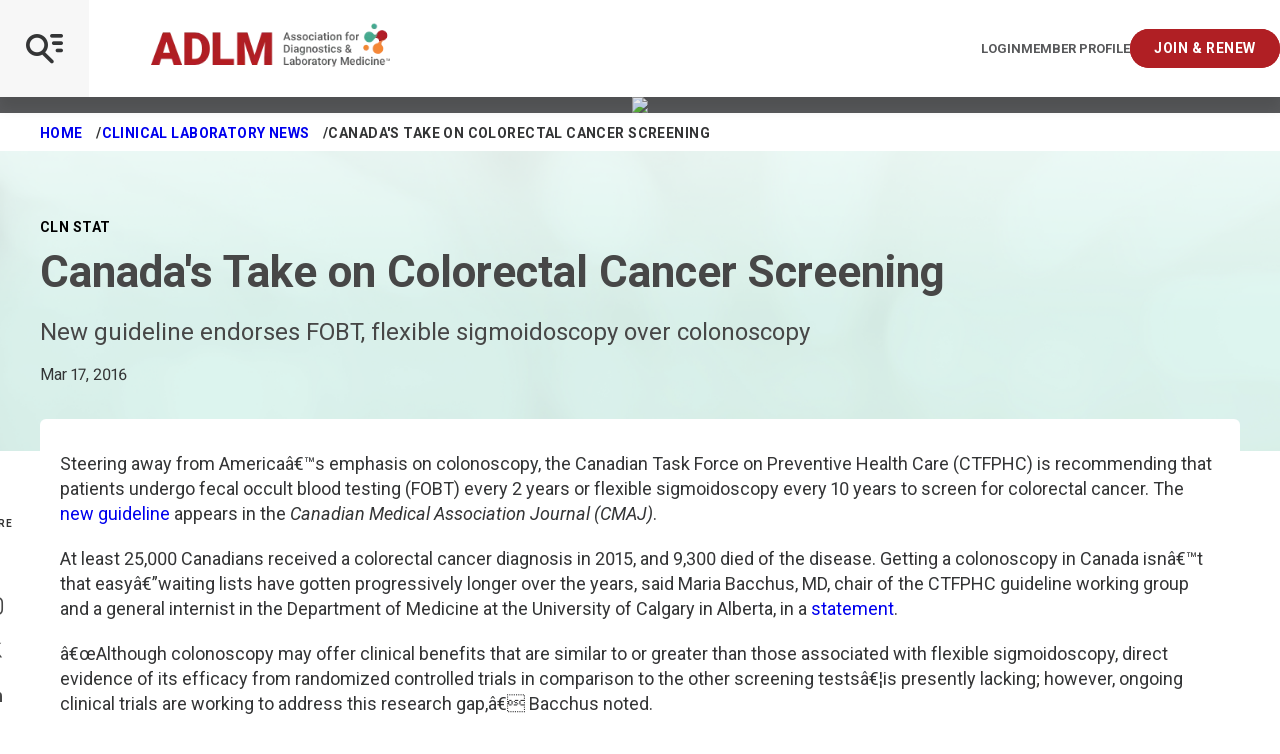

--- FILE ---
content_type: text/javascript
request_url: https://polo.feathr.co/v1/analytics/match/script.js?a_id=6437076ee13e36bb789aafe5&pk=feathr
body_size: -648
content:
(function (w) {
    
        
    if (typeof w.feathr === 'function') {
        w.feathr('integrate', 'ttd', '696d7dece4cc13000204f439');
    }
        
        
    if (typeof w.feathr === 'function') {
        w.feathr('match', '696d7dece4cc13000204f439');
    }
        
    
}(window));

--- FILE ---
content_type: application/javascript; charset=UTF-8
request_url: https://www5.smartadserver.com/genericpost
body_size: 3872
content:
/*_hs_*/;var sas = sas || {};
if(sas && sas.events && sas.events.fire && typeof sas.events.fire === "function" )
        sas.events.fire("ad", { tagId: "sas_35014", formatId: 35014 }, "sas_35014");;/*_hs_*/(()=>{"use strict";var t={4888:(t,e)=>{Object.defineProperty(e,"__esModule",{value:!0}),e.LoadManager=void 0;class s{constructor(){this.scripts=new Map,this.callbacks=[]}static getUrls(t){const e=window.sas,s="string"==typeof t?[t]:t,a=e.utils.cdns[location.protocol]||e.utils.cdns["https:"]||"https://ced-ns.sascdn.com";return s.map(t=>a.replace(/\/+$/,"")+"/"+t.replace(/^\/+/,""))}static loadLink(t){const e=document.createElement("link");e.rel="stylesheet",e.href=t,document.head.appendChild(e)}static loadLinkCdn(t){s.getUrls(t).forEach(s.loadLink)}loadScriptCdn(t,e){const a=s.getUrls(t);for(const t of a){let e=this.scripts.get(t);e||(e={url:t,loaded:!1},this.scripts.set(t,e),this.loadScript(e))}(null==e?void 0:e.onLoad)&&(this.callbacks.push({called:!1,dependencies:a,function:e.onLoad}),this.executeCallbacks())}onScriptLoad(t){t.loaded=!0,this.executeCallbacks()}loadScript(t){const e=document.currentScript,s=document.createElement("script");s.onload=()=>this.onScriptLoad(t),s.src=t.url,e?(e.insertAdjacentElement("afterend",s),window.sas.currentScript=e):document.head.appendChild(s)}executeCallbacks(){this.callbacks.forEach(t=>{!t.called&&t.dependencies.every(t=>{var e;return null===(e=this.scripts.get(t))||void 0===e?void 0:e.loaded})&&(t.called=!0,t.function())}),this.callbacks=this.callbacks.filter(t=>!t.called)}}e.LoadManager=s}},e={};function s(a){var c=e[a];if(void 0!==c)return c.exports;var l=e[a]={exports:{}};return t[a](l,l.exports,s),l.exports}(()=>{const t=s(4888);window.sas=window.sas||{};const e=window.sas;e.utils=e.utils||{},e.utils.cdns=e.utils.cdns||{},e.utils._callbacks=e.utils._callbacks||{},e.events=e.events||{};const a=e.utils.loadManager||new t.LoadManager;e.utils.loadManager=a,e.utils.loadScriptCdn=a.loadScriptCdn.bind(a),e.utils.loadLinkCdn=t.LoadManager.loadLinkCdn})()})();

(function(sas) {
	var config = {
		insertionId: Number(13010146),
		pageId: '702086',
		pgDomain: 'https%3a%2f%2fmyadlm.org',
		sessionId: new Date().getTime(),
		baseActionUrl: 'https://use2.smartadserver.com/track/action?siteid=118625&fmtid=35014&pid=702086&iid=13010146&sid=3225334719&scriptid=99340&opid=71d56261-a94f-4815-9709-c120eb44a859&opdt=1768783339184&bldv=15182&srcfn=diff&reqid=15255cd7-f730-4b65-b7a6-b8bc2b9f9d7d&reqdt=1768783339187&oppid=71d56261-a94f-4815-9709-c120eb44a859&gdpr=0',
		formatId: Number(35014),
		tagId: 'sas_35014',
		oba: Number(0),
		isAsync: window.sas_ajax || true,
		customScript: String(''),
		filePath: (document.location.protocol == 'https:' ? 'https://ced-ns.sascdn.com' : 'http://ced-ns.sascdn.com') + '/diff/templates/',
		creativeFeedback: Boolean(0),
		dsa: String(''),
		creative: {
			id: Number(41357352),
			url: 'https://creatives.sascdn.com/diff/1541/advertiser/330089/ADLM2026-Web_Banners_CFA_728x90_d649687c-2d59-4c9d-9a04-2523630799a7.jpg',
			type: Number(1),
			width: Number(('728' === '100%') ? 0 : '728'),
			height: Number(('90' === '100%') ? 0 : '90'),
			clickUrl: 'https://use2.smartadserver.com/click?imgid=41357352&insid=13010146&pgid=702086&fmtid=35014&ckid=5951331467560708744&uii=4447794267827963773&acd=1768783339183&tmstp=3225334719&tgt=%24dt%3d1t%3b%24dma%3d535&systgt=%24qc%3d4787745%3b%24ql%3dHigh%3b%24qpc%3d43201%3b%24qpc%3d43*%3b%24qpc%3d432*%3b%24qpc%3d4320*%3b%24qpc%3d43201*%3b%24qt%3d152_2192_12416t%3b%24dma%3d535%3b%24qo%3d6%3b%24b%3d16999%3b%24o%3d12100%3b%24sw%3d1280%3b%24sh%3d600&envtype=0&imptype=0&gdpr=0&pgDomain=https%3a%2f%2fmyadlm.org%2fcln%2fcln-stat%2f2016%2fmarch%2f17%2fcanadas-take-on-colorectal-cancer-screening&cappid=5951331467560708744&scriptid=99340&opid=71d56261-a94f-4815-9709-c120eb44a859&opdt=1768783339184&bldv=15182&srcfn=diff&reqid=15255cd7-f730-4b65-b7a6-b8bc2b9f9d7d&reqdt=1768783339187&oppid=71d56261-a94f-4815-9709-c120eb44a859&eqs=5782d09c371fa8bfdc278dc0e110ec9083162014&go=https%3a%2f%2fmeeting.myadlm.org%2fabstracts%3futm_source%3dCLN%26utm_medium%3dbanner%26utm_campaign%3dCFA',
			clickUrlArray: ["https://use2.smartadserver.com/click?imgid=41357352&insid=13010146&pgid=702086&fmtid=35014&ckid=5951331467560708744&uii=4447794267827963773&acd=1768783339183&tmstp=3225334719&tgt=%24dt%3d1t%3b%24dma%3d535&systgt=%24qc%3d4787745%3b%24ql%3dHigh%3b%24qpc%3d43201%3b%24qpc%3d43*%3b%24qpc%3d432*%3b%24qpc%3d4320*%3b%24qpc%3d43201*%3b%24qt%3d152_2192_12416t%3b%24dma%3d535%3b%24qo%3d6%3b%24b%3d16999%3b%24o%3d12100%3b%24sw%3d1280%3b%24sh%3d600&envtype=0&imptype=0&gdpr=0&pgDomain=https%3a%2f%2fmyadlm.org%2fcln%2fcln-stat%2f2016%2fmarch%2f17%2fcanadas-take-on-colorectal-cancer-screening&cappid=5951331467560708744&scriptid=99340&opid=71d56261-a94f-4815-9709-c120eb44a859&opdt=1768783339184&bldv=15182&srcfn=diff&reqid=15255cd7-f730-4b65-b7a6-b8bc2b9f9d7d&reqdt=1768783339187&oppid=71d56261-a94f-4815-9709-c120eb44a859&eqs=5782d09c371fa8bfdc278dc0e110ec9083162014&go=https%3a%2f%2fmeeting.myadlm.org%2fabstracts%3futm_source%3dCLN%26utm_medium%3dbanner%26utm_campaign%3dCFA"],
			oryginalClickUrl: 'https://meeting.myadlm.org/abstracts?utm_source=CLN&utm_medium=banner&utm_campaign=CFA',
			clickTarget: !0 ? '_blank' : '',
			agencyCode: String(''),
			creativeCountPixelUrl: 'https://use2.smartadserver.com/h/aip?uii=4447794267827963773&tmstp=3225334719&ckid=5951331467560708744&systgt=%24qc%3d4787745%3b%24ql%3dHigh%3b%24qpc%3d43201%3b%24qpc%3d43*%3b%24qpc%3d432*%3b%24qpc%3d4320*%3b%24qpc%3d43201*%3b%24qt%3d152_2192_12416t%3b%24dma%3d535%3b%24qo%3d6%3b%24b%3d16999%3b%24o%3d12100%3b%24sw%3d1280%3b%24sh%3d600&acd=1768783339183&envtype=0&siteid=118625&tgt=%24dt%3d1t%3b%24dma%3d535&gdpr=0&opid=71d56261-a94f-4815-9709-c120eb44a859&opdt=1768783339184&bldv=15182&srcfn=diff&reqid=15255cd7-f730-4b65-b7a6-b8bc2b9f9d7d&reqdt=1768783339187&oppid=71d56261-a94f-4815-9709-c120eb44a859&visit=V&statid=2&imptype=0&intgtype=0&pgDomain=https%3a%2f%2fmyadlm.org%2fcln%2fcln-stat%2f2016%2fmarch%2f17%2fcanadas-take-on-colorectal-cancer-screening&cappid=5951331467560708744&capp=0&mcrdbt=0&insid=13010146&imgid=41357352&pgid=702086&fmtid=35014&isLazy=0&scriptid=99340',
			creativeClickCountPixelUrl: 41357352 ? 'https://use2.smartadserver.com/h/cp?imgid=41357352&insid=13010146&pgid=702086&fmtid=35014&ckid=5951331467560708744&uii=4447794267827963773&acd=1768783339183&tmstp=3225334719&tgt=%24dt%3d1t%3b%24dma%3d535&systgt=%24qc%3d4787745%3b%24ql%3dHigh%3b%24qpc%3d43201%3b%24qpc%3d43*%3b%24qpc%3d432*%3b%24qpc%3d4320*%3b%24qpc%3d43201*%3b%24qt%3d152_2192_12416t%3b%24dma%3d535%3b%24qo%3d6%3b%24b%3d16999%3b%24o%3d12100%3b%24sw%3d1280%3b%24sh%3d600&envtype=0&imptype=0&gdpr=0&pgDomain=https%3a%2f%2fmyadlm.org%2fcln%2fcln-stat%2f2016%2fmarch%2f17%2fcanadas-take-on-colorectal-cancer-screening&cappid=5951331467560708744&scriptid=99340&opid=71d56261-a94f-4815-9709-c120eb44a859&opdt=1768783339184&bldv=15182&srcfn=diff&reqid=15255cd7-f730-4b65-b7a6-b8bc2b9f9d7d&reqdt=1768783339187&oppid=71d56261-a94f-4815-9709-c120eb44a859&eqs=5782d09c371fa8bfdc278dc0e110ec9083162014' : 'https://use2.smartadserver.com/h/micp?imgid=0&insid=13010146&pgid=702086&fmtid=35014&ckid=5951331467560708744&uii=4447794267827963773&acd=1768783339183&tmstp=3225334719&tgt=%24dt%3d1t%3b%24dma%3d535&systgt=%24qc%3d4787745%3b%24ql%3dHigh%3b%24qpc%3d43201%3b%24qpc%3d43*%3b%24qpc%3d432*%3b%24qpc%3d4320*%3b%24qpc%3d43201*%3b%24qt%3d152_2192_12416t%3b%24dma%3d535%3b%24qo%3d6%3b%24b%3d16999%3b%24o%3d12100%3b%24sw%3d1280%3b%24sh%3d600&envtype=0&imptype=0&gdpr=0&pgDomain=https%3a%2f%2fmyadlm.org%2fcln%2fcln-stat%2f2016%2fmarch%2f17%2fcanadas-take-on-colorectal-cancer-screening&cappid=5951331467560708744&scriptid=99340&opid=71d56261-a94f-4815-9709-c120eb44a859&opdt=1768783339184&bldv=15182&srcfn=diff&reqid=15255cd7-f730-4b65-b7a6-b8bc2b9f9d7d&reqdt=1768783339187&oppid=71d56261-a94f-4815-9709-c120eb44a859&eqs=5782d09c371fa8bfdc278dc0e110ec9083162014',
			safeFrame: Boolean(0)
		},
		statisticTracking: {
			viewcount:'https://use2.smartadserver.com/track/action?siteid=118625&fmtid=35014&pid=702086&iid=13010146&sid=3225334719&scriptid=99340&opid=71d56261-a94f-4815-9709-c120eb44a859&opdt=1768783339184&bldv=15182&srcfn=diff&reqid=15255cd7-f730-4b65-b7a6-b8bc2b9f9d7d&reqdt=1768783339187&oppid=71d56261-a94f-4815-9709-c120eb44a859&gdpr=0&key=viewcount&num1=0&num3=&cid=41357352&pgDomain=https%3a%2f%2fmyadlm.org%2fcln%2fcln-stat%2f2016%2fmarch%2f17%2fcanadas-take-on-colorectal-cancer-screening&imptype=0&envtype=0'
		}
	};
	sas.utils.cdns['http:'] = 'http://ced-ns.sascdn.com';
	sas.utils.cdns['https:'] = 'https://ced-ns.sascdn.com';
	sas.utils.loadScriptCdn('/diff/templates/ts/dist/banner/sas-banner-1.13.js', {
		async: config.isAsync, onLoad: function() {
			newObj13010146 = new Banner(config);
			newObj13010146.init();
		}
	});
})(window.sas);

--- FILE ---
content_type: application/javascript; charset=UTF-8
request_url: https://www5.smartadserver.com/genericpost
body_size: 3858
content:
/*_hs_*/;var sas = sas || {};
if(sas && sas.events && sas.events.fire && typeof sas.events.fire === "function" )
        sas.events.fire("ad", { tagId: "sas_64277", formatId: 64277 }, "sas_64277");;/*_hs_*/(()=>{"use strict";var t={4888:(t,e)=>{Object.defineProperty(e,"__esModule",{value:!0}),e.LoadManager=void 0;class s{constructor(){this.scripts=new Map,this.callbacks=[]}static getUrls(t){const e=window.sas,s="string"==typeof t?[t]:t,a=e.utils.cdns[location.protocol]||e.utils.cdns["https:"]||"https://ced-ns.sascdn.com";return s.map(t=>a.replace(/\/+$/,"")+"/"+t.replace(/^\/+/,""))}static loadLink(t){const e=document.createElement("link");e.rel="stylesheet",e.href=t,document.head.appendChild(e)}static loadLinkCdn(t){s.getUrls(t).forEach(s.loadLink)}loadScriptCdn(t,e){const a=s.getUrls(t);for(const t of a){let e=this.scripts.get(t);e||(e={url:t,loaded:!1},this.scripts.set(t,e),this.loadScript(e))}(null==e?void 0:e.onLoad)&&(this.callbacks.push({called:!1,dependencies:a,function:e.onLoad}),this.executeCallbacks())}onScriptLoad(t){t.loaded=!0,this.executeCallbacks()}loadScript(t){const e=document.currentScript,s=document.createElement("script");s.onload=()=>this.onScriptLoad(t),s.src=t.url,e?(e.insertAdjacentElement("afterend",s),window.sas.currentScript=e):document.head.appendChild(s)}executeCallbacks(){this.callbacks.forEach(t=>{!t.called&&t.dependencies.every(t=>{var e;return null===(e=this.scripts.get(t))||void 0===e?void 0:e.loaded})&&(t.called=!0,t.function())}),this.callbacks=this.callbacks.filter(t=>!t.called)}}e.LoadManager=s}},e={};function s(a){var c=e[a];if(void 0!==c)return c.exports;var l=e[a]={exports:{}};return t[a](l,l.exports,s),l.exports}(()=>{const t=s(4888);window.sas=window.sas||{};const e=window.sas;e.utils=e.utils||{},e.utils.cdns=e.utils.cdns||{},e.utils._callbacks=e.utils._callbacks||{},e.events=e.events||{};const a=e.utils.loadManager||new t.LoadManager;e.utils.loadManager=a,e.utils.loadScriptCdn=a.loadScriptCdn.bind(a),e.utils.loadLinkCdn=t.LoadManager.loadLinkCdn})()})();

(function(sas) {
	var config = {
		insertionId: Number(13076909),
		pageId: '702086',
		pgDomain: 'https%3a%2f%2fmyadlm.org',
		sessionId: new Date().getTime(),
		baseActionUrl: 'https://use2.smartadserver.com/track/action?siteid=118625&fmtid=64277&pid=702086&iid=13076909&sid=3225334719&scriptid=99340&opid=5362049e-3c1c-4c90-b620-fa8a88f99c12&opdt=1768783339185&bldv=15182&srcfn=diff&reqid=e9d97ea9-c7ba-48d8-a322-190902d41326&reqdt=1768783339187&oppid=5362049e-3c1c-4c90-b620-fa8a88f99c12&gdpr=0',
		formatId: Number(64277),
		tagId: 'sas_64277',
		oba: Number(0),
		isAsync: window.sas_ajax || true,
		customScript: String(''),
		filePath: (document.location.protocol == 'https:' ? 'https://ced-ns.sascdn.com' : 'http://ced-ns.sascdn.com') + '/diff/templates/',
		creativeFeedback: Boolean(0),
		dsa: String(''),
		creative: {
			id: Number(41541997),
			url: 'https://creatives.sascdn.com/diff/1541/advertiser/330089/disruptive_tech_160_x_600_px_(004)_a8355b8c-b377-45b0-809e-c3878f954588.jpg',
			type: Number(1),
			width: Number(('160' === '100%') ? 0 : '160'),
			height: Number(('600' === '100%') ? 0 : '600'),
			clickUrl: 'https://use2.smartadserver.com/click?imgid=41541997&insid=13076909&pgid=702086&fmtid=64277&ckid=3659629225852234443&uii=1527315677808308944&acd=1768783339184&tmstp=3225334719&tgt=%24dt%3d1t%3b%24dma%3d535&systgt=%24qc%3d4787745%3b%24ql%3dHigh%3b%24qpc%3d43201%3b%24qpc%3d43*%3b%24qpc%3d432*%3b%24qpc%3d4320*%3b%24qpc%3d43201*%3b%24qt%3d152_2192_12416t%3b%24dma%3d535%3b%24qo%3d6%3b%24b%3d16999%3b%24o%3d12100%3b%24sw%3d1280%3b%24sh%3d600&envtype=0&imptype=0&gdpr=0&pgDomain=https%3a%2f%2fmyadlm.org%2fcln%2fcln-stat%2f2016%2fmarch%2f17%2fcanadas-take-on-colorectal-cancer-screening&cappid=3659629225852234443&scriptid=99340&opid=5362049e-3c1c-4c90-b620-fa8a88f99c12&opdt=1768783339185&bldv=15182&srcfn=diff&reqid=e9d97ea9-c7ba-48d8-a322-190902d41326&reqdt=1768783339187&oppid=5362049e-3c1c-4c90-b620-fa8a88f99c12&eqs=35e57a7e7ef31181f7b157b394478bc8d1bc8c4e&go=https%3a%2f%2fmeeting.myadlm.org%2fconference-program%2fdisruptive-technology-award',
			clickUrlArray: ["https://use2.smartadserver.com/click?imgid=41541997&insid=13076909&pgid=702086&fmtid=64277&ckid=3659629225852234443&uii=1527315677808308944&acd=1768783339184&tmstp=3225334719&tgt=%24dt%3d1t%3b%24dma%3d535&systgt=%24qc%3d4787745%3b%24ql%3dHigh%3b%24qpc%3d43201%3b%24qpc%3d43*%3b%24qpc%3d432*%3b%24qpc%3d4320*%3b%24qpc%3d43201*%3b%24qt%3d152_2192_12416t%3b%24dma%3d535%3b%24qo%3d6%3b%24b%3d16999%3b%24o%3d12100%3b%24sw%3d1280%3b%24sh%3d600&envtype=0&imptype=0&gdpr=0&pgDomain=https%3a%2f%2fmyadlm.org%2fcln%2fcln-stat%2f2016%2fmarch%2f17%2fcanadas-take-on-colorectal-cancer-screening&cappid=3659629225852234443&scriptid=99340&opid=5362049e-3c1c-4c90-b620-fa8a88f99c12&opdt=1768783339185&bldv=15182&srcfn=diff&reqid=e9d97ea9-c7ba-48d8-a322-190902d41326&reqdt=1768783339187&oppid=5362049e-3c1c-4c90-b620-fa8a88f99c12&eqs=35e57a7e7ef31181f7b157b394478bc8d1bc8c4e&go=https%3a%2f%2fmeeting.myadlm.org%2fconference-program%2fdisruptive-technology-award"],
			oryginalClickUrl: 'https://meeting.myadlm.org/conference-program/disruptive-technology-award',
			clickTarget: !0 ? '_blank' : '',
			agencyCode: String(''),
			creativeCountPixelUrl: 'https://use2.smartadserver.com/h/aip?uii=1527315677808308944&tmstp=3225334719&ckid=3659629225852234443&systgt=%24qc%3d4787745%3b%24ql%3dHigh%3b%24qpc%3d43201%3b%24qpc%3d43*%3b%24qpc%3d432*%3b%24qpc%3d4320*%3b%24qpc%3d43201*%3b%24qt%3d152_2192_12416t%3b%24dma%3d535%3b%24qo%3d6%3b%24b%3d16999%3b%24o%3d12100%3b%24sw%3d1280%3b%24sh%3d600&acd=1768783339184&envtype=0&siteid=118625&tgt=%24dt%3d1t%3b%24dma%3d535&gdpr=0&opid=5362049e-3c1c-4c90-b620-fa8a88f99c12&opdt=1768783339185&bldv=15182&srcfn=diff&reqid=e9d97ea9-c7ba-48d8-a322-190902d41326&reqdt=1768783339187&oppid=5362049e-3c1c-4c90-b620-fa8a88f99c12&visit=S&statid=2&imptype=0&intgtype=0&pgDomain=https%3a%2f%2fmyadlm.org%2fcln%2fcln-stat%2f2016%2fmarch%2f17%2fcanadas-take-on-colorectal-cancer-screening&cappid=3659629225852234443&capp=0&mcrdbt=0&insid=13076909&imgid=41541997&pgid=702086&fmtid=64277&isLazy=0&scriptid=99340',
			creativeClickCountPixelUrl: 41541997 ? 'https://use2.smartadserver.com/h/cp?imgid=41541997&insid=13076909&pgid=702086&fmtid=64277&ckid=3659629225852234443&uii=1527315677808308944&acd=1768783339184&tmstp=3225334719&tgt=%24dt%3d1t%3b%24dma%3d535&systgt=%24qc%3d4787745%3b%24ql%3dHigh%3b%24qpc%3d43201%3b%24qpc%3d43*%3b%24qpc%3d432*%3b%24qpc%3d4320*%3b%24qpc%3d43201*%3b%24qt%3d152_2192_12416t%3b%24dma%3d535%3b%24qo%3d6%3b%24b%3d16999%3b%24o%3d12100%3b%24sw%3d1280%3b%24sh%3d600&envtype=0&imptype=0&gdpr=0&pgDomain=https%3a%2f%2fmyadlm.org%2fcln%2fcln-stat%2f2016%2fmarch%2f17%2fcanadas-take-on-colorectal-cancer-screening&cappid=3659629225852234443&scriptid=99340&opid=5362049e-3c1c-4c90-b620-fa8a88f99c12&opdt=1768783339185&bldv=15182&srcfn=diff&reqid=e9d97ea9-c7ba-48d8-a322-190902d41326&reqdt=1768783339187&oppid=5362049e-3c1c-4c90-b620-fa8a88f99c12&eqs=35e57a7e7ef31181f7b157b394478bc8d1bc8c4e' : 'https://use2.smartadserver.com/h/micp?imgid=0&insid=13076909&pgid=702086&fmtid=64277&ckid=3659629225852234443&uii=1527315677808308944&acd=1768783339184&tmstp=3225334719&tgt=%24dt%3d1t%3b%24dma%3d535&systgt=%24qc%3d4787745%3b%24ql%3dHigh%3b%24qpc%3d43201%3b%24qpc%3d43*%3b%24qpc%3d432*%3b%24qpc%3d4320*%3b%24qpc%3d43201*%3b%24qt%3d152_2192_12416t%3b%24dma%3d535%3b%24qo%3d6%3b%24b%3d16999%3b%24o%3d12100%3b%24sw%3d1280%3b%24sh%3d600&envtype=0&imptype=0&gdpr=0&pgDomain=https%3a%2f%2fmyadlm.org%2fcln%2fcln-stat%2f2016%2fmarch%2f17%2fcanadas-take-on-colorectal-cancer-screening&cappid=3659629225852234443&scriptid=99340&opid=5362049e-3c1c-4c90-b620-fa8a88f99c12&opdt=1768783339185&bldv=15182&srcfn=diff&reqid=e9d97ea9-c7ba-48d8-a322-190902d41326&reqdt=1768783339187&oppid=5362049e-3c1c-4c90-b620-fa8a88f99c12&eqs=35e57a7e7ef31181f7b157b394478bc8d1bc8c4e',
			safeFrame: Boolean(0)
		},
		statisticTracking: {
			viewcount:'https://use2.smartadserver.com/track/action?siteid=118625&fmtid=64277&pid=702086&iid=13076909&sid=3225334719&scriptid=99340&opid=5362049e-3c1c-4c90-b620-fa8a88f99c12&opdt=1768783339185&bldv=15182&srcfn=diff&reqid=e9d97ea9-c7ba-48d8-a322-190902d41326&reqdt=1768783339187&oppid=5362049e-3c1c-4c90-b620-fa8a88f99c12&gdpr=0&key=viewcount&num1=0&num3=&cid=41541997&pgDomain=https%3a%2f%2fmyadlm.org%2fcln%2fcln-stat%2f2016%2fmarch%2f17%2fcanadas-take-on-colorectal-cancer-screening&imptype=0&envtype=0'
		}
	};
	sas.utils.cdns['http:'] = 'http://ced-ns.sascdn.com';
	sas.utils.cdns['https:'] = 'https://ced-ns.sascdn.com';
	sas.utils.loadScriptCdn('/diff/templates/ts/dist/banner/sas-banner-1.13.js', {
		async: config.isAsync, onLoad: function() {
			newObj13076909 = new Banner(config);
			newObj13076909.init();
		}
	});
})(window.sas);

--- FILE ---
content_type: application/javascript; charset=UTF-8
request_url: https://www5.smartadserver.com/genericpost
body_size: 3835
content:
/*_hs_*/;var sas = sas || {};
if(sas && sas.events && sas.events.fire && typeof sas.events.fire === "function" )
        sas.events.fire("ad", { tagId: "sas_35015", formatId: 35015 }, "sas_35015");;/*_hs_*/(()=>{"use strict";var t={4888:(t,e)=>{Object.defineProperty(e,"__esModule",{value:!0}),e.LoadManager=void 0;class s{constructor(){this.scripts=new Map,this.callbacks=[]}static getUrls(t){const e=window.sas,s="string"==typeof t?[t]:t,a=e.utils.cdns[location.protocol]||e.utils.cdns["https:"]||"https://ced-ns.sascdn.com";return s.map(t=>a.replace(/\/+$/,"")+"/"+t.replace(/^\/+/,""))}static loadLink(t){const e=document.createElement("link");e.rel="stylesheet",e.href=t,document.head.appendChild(e)}static loadLinkCdn(t){s.getUrls(t).forEach(s.loadLink)}loadScriptCdn(t,e){const a=s.getUrls(t);for(const t of a){let e=this.scripts.get(t);e||(e={url:t,loaded:!1},this.scripts.set(t,e),this.loadScript(e))}(null==e?void 0:e.onLoad)&&(this.callbacks.push({called:!1,dependencies:a,function:e.onLoad}),this.executeCallbacks())}onScriptLoad(t){t.loaded=!0,this.executeCallbacks()}loadScript(t){const e=document.currentScript,s=document.createElement("script");s.onload=()=>this.onScriptLoad(t),s.src=t.url,e?(e.insertAdjacentElement("afterend",s),window.sas.currentScript=e):document.head.appendChild(s)}executeCallbacks(){this.callbacks.forEach(t=>{!t.called&&t.dependencies.every(t=>{var e;return null===(e=this.scripts.get(t))||void 0===e?void 0:e.loaded})&&(t.called=!0,t.function())}),this.callbacks=this.callbacks.filter(t=>!t.called)}}e.LoadManager=s}},e={};function s(a){var c=e[a];if(void 0!==c)return c.exports;var l=e[a]={exports:{}};return t[a](l,l.exports,s),l.exports}(()=>{const t=s(4888);window.sas=window.sas||{};const e=window.sas;e.utils=e.utils||{},e.utils.cdns=e.utils.cdns||{},e.utils._callbacks=e.utils._callbacks||{},e.events=e.events||{};const a=e.utils.loadManager||new t.LoadManager;e.utils.loadManager=a,e.utils.loadScriptCdn=a.loadScriptCdn.bind(a),e.utils.loadLinkCdn=t.LoadManager.loadLinkCdn})()})();

(function(sas) {
	var config = {
		insertionId: Number(13076906),
		pageId: '702086',
		pgDomain: 'https%3a%2f%2fmyadlm.org',
		sessionId: new Date().getTime(),
		baseActionUrl: 'https://use2.smartadserver.com/track/action?siteid=118625&fmtid=35015&pid=702086&iid=13076906&sid=3225334719&scriptid=99340&opid=b72fb2e9-a2ba-4848-bca2-fb9a6e933213&opdt=1768783339185&bldv=15182&srcfn=diff&reqid=b02be4fa-5100-4fac-8763-a7908ef5266f&reqdt=1768783339187&oppid=b72fb2e9-a2ba-4848-bca2-fb9a6e933213&gdpr=0',
		formatId: Number(35015),
		tagId: 'sas_35015',
		oba: Number(0),
		isAsync: window.sas_ajax || true,
		customScript: String(''),
		filePath: (document.location.protocol == 'https:' ? 'https://ced-ns.sascdn.com' : 'http://ced-ns.sascdn.com') + '/diff/templates/',
		creativeFeedback: Boolean(0),
		dsa: String(''),
		creative: {
			id: Number(41541991),
			url: 'https://creatives.sascdn.com/diff/1541/advertiser/330089/drives_better_diagnoses_(join_now_only)_160x600_(003)_218f838c-52fe-4104-9f8e-de327cc09c76.jpg',
			type: Number(1),
			width: Number(('160' === '100%') ? 0 : '160'),
			height: Number(('600' === '100%') ? 0 : '600'),
			clickUrl: 'https://use2.smartadserver.com/click?imgid=41541991&insid=13076906&pgid=702086&fmtid=35015&ckid=2733963872624929417&uii=2604642408523354349&acd=1768783339183&tmstp=3225334719&tgt=%24dt%3d1t%3b%24dma%3d535&systgt=%24qc%3d4787745%3b%24ql%3dHigh%3b%24qpc%3d43201%3b%24qpc%3d43*%3b%24qpc%3d432*%3b%24qpc%3d4320*%3b%24qpc%3d43201*%3b%24qt%3d152_2192_12416t%3b%24dma%3d535%3b%24qo%3d6%3b%24b%3d16999%3b%24o%3d12100%3b%24sw%3d1280%3b%24sh%3d600&envtype=0&imptype=0&gdpr=0&pgDomain=https%3a%2f%2fmyadlm.org%2fcln%2fcln-stat%2f2016%2fmarch%2f17%2fcanadas-take-on-colorectal-cancer-screening&cappid=2733963872624929417&scriptid=99340&opid=b72fb2e9-a2ba-4848-bca2-fb9a6e933213&opdt=1768783339185&bldv=15182&srcfn=diff&reqid=b02be4fa-5100-4fac-8763-a7908ef5266f&reqdt=1768783339187&oppid=b72fb2e9-a2ba-4848-bca2-fb9a6e933213&eqs=b593a62d39b471983bb0ba49dd524a770237c817&go=https%3a%2f%2fmyadlm.org%2fcommunity%2fjoin-and-renew',
			clickUrlArray: ["https://use2.smartadserver.com/click?imgid=41541991&insid=13076906&pgid=702086&fmtid=35015&ckid=2733963872624929417&uii=2604642408523354349&acd=1768783339183&tmstp=3225334719&tgt=%24dt%3d1t%3b%24dma%3d535&systgt=%24qc%3d4787745%3b%24ql%3dHigh%3b%24qpc%3d43201%3b%24qpc%3d43*%3b%24qpc%3d432*%3b%24qpc%3d4320*%3b%24qpc%3d43201*%3b%24qt%3d152_2192_12416t%3b%24dma%3d535%3b%24qo%3d6%3b%24b%3d16999%3b%24o%3d12100%3b%24sw%3d1280%3b%24sh%3d600&envtype=0&imptype=0&gdpr=0&pgDomain=https%3a%2f%2fmyadlm.org%2fcln%2fcln-stat%2f2016%2fmarch%2f17%2fcanadas-take-on-colorectal-cancer-screening&cappid=2733963872624929417&scriptid=99340&opid=b72fb2e9-a2ba-4848-bca2-fb9a6e933213&opdt=1768783339185&bldv=15182&srcfn=diff&reqid=b02be4fa-5100-4fac-8763-a7908ef5266f&reqdt=1768783339187&oppid=b72fb2e9-a2ba-4848-bca2-fb9a6e933213&eqs=b593a62d39b471983bb0ba49dd524a770237c817&go=https%3a%2f%2fmyadlm.org%2fcommunity%2fjoin-and-renew"],
			oryginalClickUrl: 'https://myadlm.org/community/join-and-renew',
			clickTarget: !0 ? '_blank' : '',
			agencyCode: String(''),
			creativeCountPixelUrl: 'https://use2.smartadserver.com/h/aip?uii=2604642408523354349&tmstp=3225334719&ckid=2733963872624929417&systgt=%24qc%3d4787745%3b%24ql%3dHigh%3b%24qpc%3d43201%3b%24qpc%3d43*%3b%24qpc%3d432*%3b%24qpc%3d4320*%3b%24qpc%3d43201*%3b%24qt%3d152_2192_12416t%3b%24dma%3d535%3b%24qo%3d6%3b%24b%3d16999%3b%24o%3d12100%3b%24sw%3d1280%3b%24sh%3d600&acd=1768783339183&envtype=0&siteid=118625&tgt=%24dt%3d1t%3b%24dma%3d535&gdpr=0&opid=b72fb2e9-a2ba-4848-bca2-fb9a6e933213&opdt=1768783339185&bldv=15182&srcfn=diff&reqid=b02be4fa-5100-4fac-8763-a7908ef5266f&reqdt=1768783339187&oppid=b72fb2e9-a2ba-4848-bca2-fb9a6e933213&visit=S&statid=2&imptype=0&intgtype=0&pgDomain=https%3a%2f%2fmyadlm.org%2fcln%2fcln-stat%2f2016%2fmarch%2f17%2fcanadas-take-on-colorectal-cancer-screening&cappid=2733963872624929417&capp=0&mcrdbt=0&insid=13076906&imgid=41541991&pgid=702086&fmtid=35015&isLazy=0&scriptid=99340',
			creativeClickCountPixelUrl: 41541991 ? 'https://use2.smartadserver.com/h/cp?imgid=41541991&insid=13076906&pgid=702086&fmtid=35015&ckid=2733963872624929417&uii=2604642408523354349&acd=1768783339183&tmstp=3225334719&tgt=%24dt%3d1t%3b%24dma%3d535&systgt=%24qc%3d4787745%3b%24ql%3dHigh%3b%24qpc%3d43201%3b%24qpc%3d43*%3b%24qpc%3d432*%3b%24qpc%3d4320*%3b%24qpc%3d43201*%3b%24qt%3d152_2192_12416t%3b%24dma%3d535%3b%24qo%3d6%3b%24b%3d16999%3b%24o%3d12100%3b%24sw%3d1280%3b%24sh%3d600&envtype=0&imptype=0&gdpr=0&pgDomain=https%3a%2f%2fmyadlm.org%2fcln%2fcln-stat%2f2016%2fmarch%2f17%2fcanadas-take-on-colorectal-cancer-screening&cappid=2733963872624929417&scriptid=99340&opid=b72fb2e9-a2ba-4848-bca2-fb9a6e933213&opdt=1768783339185&bldv=15182&srcfn=diff&reqid=b02be4fa-5100-4fac-8763-a7908ef5266f&reqdt=1768783339187&oppid=b72fb2e9-a2ba-4848-bca2-fb9a6e933213&eqs=b593a62d39b471983bb0ba49dd524a770237c817' : 'https://use2.smartadserver.com/h/micp?imgid=0&insid=13076906&pgid=702086&fmtid=35015&ckid=2733963872624929417&uii=2604642408523354349&acd=1768783339183&tmstp=3225334719&tgt=%24dt%3d1t%3b%24dma%3d535&systgt=%24qc%3d4787745%3b%24ql%3dHigh%3b%24qpc%3d43201%3b%24qpc%3d43*%3b%24qpc%3d432*%3b%24qpc%3d4320*%3b%24qpc%3d43201*%3b%24qt%3d152_2192_12416t%3b%24dma%3d535%3b%24qo%3d6%3b%24b%3d16999%3b%24o%3d12100%3b%24sw%3d1280%3b%24sh%3d600&envtype=0&imptype=0&gdpr=0&pgDomain=https%3a%2f%2fmyadlm.org%2fcln%2fcln-stat%2f2016%2fmarch%2f17%2fcanadas-take-on-colorectal-cancer-screening&cappid=2733963872624929417&scriptid=99340&opid=b72fb2e9-a2ba-4848-bca2-fb9a6e933213&opdt=1768783339185&bldv=15182&srcfn=diff&reqid=b02be4fa-5100-4fac-8763-a7908ef5266f&reqdt=1768783339187&oppid=b72fb2e9-a2ba-4848-bca2-fb9a6e933213&eqs=b593a62d39b471983bb0ba49dd524a770237c817',
			safeFrame: Boolean(0)
		},
		statisticTracking: {
			viewcount:'https://use2.smartadserver.com/track/action?siteid=118625&fmtid=35015&pid=702086&iid=13076906&sid=3225334719&scriptid=99340&opid=b72fb2e9-a2ba-4848-bca2-fb9a6e933213&opdt=1768783339185&bldv=15182&srcfn=diff&reqid=b02be4fa-5100-4fac-8763-a7908ef5266f&reqdt=1768783339187&oppid=b72fb2e9-a2ba-4848-bca2-fb9a6e933213&gdpr=0&key=viewcount&num1=0&num3=&cid=41541991&pgDomain=https%3a%2f%2fmyadlm.org%2fcln%2fcln-stat%2f2016%2fmarch%2f17%2fcanadas-take-on-colorectal-cancer-screening&imptype=0&envtype=0'
		}
	};
	sas.utils.cdns['http:'] = 'http://ced-ns.sascdn.com';
	sas.utils.cdns['https:'] = 'https://ced-ns.sascdn.com';
	sas.utils.loadScriptCdn('/diff/templates/ts/dist/banner/sas-banner-1.13.js', {
		async: config.isAsync, onLoad: function() {
			newObj13076906 = new Banner(config);
			newObj13076906.init();
		}
	});
})(window.sas);

--- FILE ---
content_type: text/javascript
request_url: https://polo.feathr.co/v1/analytics/match/script.js?a_id=5f24b0a3e8523edfe497e4f8&pk=feathr2
body_size: -593
content:
(function (w) {
    
        
    if (typeof w.feathr2 === 'function') {
        w.feathr2('integrate', 'ttd', '696d7dece4cc13000204f439');
    }
        
        
    if (typeof w.feathr2 === 'function') {
        w.feathr2('match', '696d7dece4cc13000204f439');
    }
        
    
}(window));